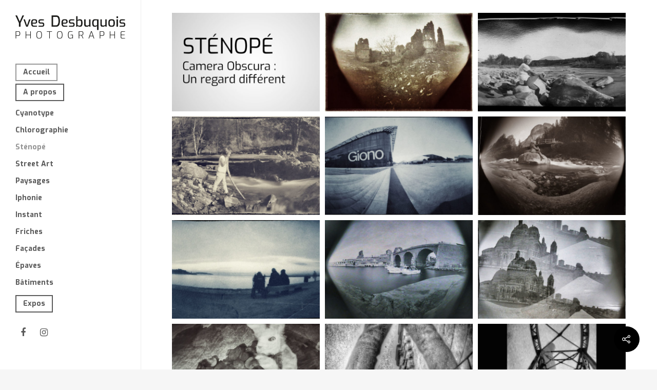

--- FILE ---
content_type: text/html; charset=utf-8
request_url: https://www.google.com/recaptcha/api2/anchor?ar=1&k=6Lc05PAjAAAAAEt4f-NiXlO7MPO_NIEXM8ISO4YT&co=aHR0cDovL3l2ZXMtZGVzYnVxdW9pcy5mcjo4MA..&hl=en&v=N67nZn4AqZkNcbeMu4prBgzg&size=invisible&anchor-ms=20000&execute-ms=30000&cb=icaos4blcwrd
body_size: 49502
content:
<!DOCTYPE HTML><html dir="ltr" lang="en"><head><meta http-equiv="Content-Type" content="text/html; charset=UTF-8">
<meta http-equiv="X-UA-Compatible" content="IE=edge">
<title>reCAPTCHA</title>
<style type="text/css">
/* cyrillic-ext */
@font-face {
  font-family: 'Roboto';
  font-style: normal;
  font-weight: 400;
  font-stretch: 100%;
  src: url(//fonts.gstatic.com/s/roboto/v48/KFO7CnqEu92Fr1ME7kSn66aGLdTylUAMa3GUBHMdazTgWw.woff2) format('woff2');
  unicode-range: U+0460-052F, U+1C80-1C8A, U+20B4, U+2DE0-2DFF, U+A640-A69F, U+FE2E-FE2F;
}
/* cyrillic */
@font-face {
  font-family: 'Roboto';
  font-style: normal;
  font-weight: 400;
  font-stretch: 100%;
  src: url(//fonts.gstatic.com/s/roboto/v48/KFO7CnqEu92Fr1ME7kSn66aGLdTylUAMa3iUBHMdazTgWw.woff2) format('woff2');
  unicode-range: U+0301, U+0400-045F, U+0490-0491, U+04B0-04B1, U+2116;
}
/* greek-ext */
@font-face {
  font-family: 'Roboto';
  font-style: normal;
  font-weight: 400;
  font-stretch: 100%;
  src: url(//fonts.gstatic.com/s/roboto/v48/KFO7CnqEu92Fr1ME7kSn66aGLdTylUAMa3CUBHMdazTgWw.woff2) format('woff2');
  unicode-range: U+1F00-1FFF;
}
/* greek */
@font-face {
  font-family: 'Roboto';
  font-style: normal;
  font-weight: 400;
  font-stretch: 100%;
  src: url(//fonts.gstatic.com/s/roboto/v48/KFO7CnqEu92Fr1ME7kSn66aGLdTylUAMa3-UBHMdazTgWw.woff2) format('woff2');
  unicode-range: U+0370-0377, U+037A-037F, U+0384-038A, U+038C, U+038E-03A1, U+03A3-03FF;
}
/* math */
@font-face {
  font-family: 'Roboto';
  font-style: normal;
  font-weight: 400;
  font-stretch: 100%;
  src: url(//fonts.gstatic.com/s/roboto/v48/KFO7CnqEu92Fr1ME7kSn66aGLdTylUAMawCUBHMdazTgWw.woff2) format('woff2');
  unicode-range: U+0302-0303, U+0305, U+0307-0308, U+0310, U+0312, U+0315, U+031A, U+0326-0327, U+032C, U+032F-0330, U+0332-0333, U+0338, U+033A, U+0346, U+034D, U+0391-03A1, U+03A3-03A9, U+03B1-03C9, U+03D1, U+03D5-03D6, U+03F0-03F1, U+03F4-03F5, U+2016-2017, U+2034-2038, U+203C, U+2040, U+2043, U+2047, U+2050, U+2057, U+205F, U+2070-2071, U+2074-208E, U+2090-209C, U+20D0-20DC, U+20E1, U+20E5-20EF, U+2100-2112, U+2114-2115, U+2117-2121, U+2123-214F, U+2190, U+2192, U+2194-21AE, U+21B0-21E5, U+21F1-21F2, U+21F4-2211, U+2213-2214, U+2216-22FF, U+2308-230B, U+2310, U+2319, U+231C-2321, U+2336-237A, U+237C, U+2395, U+239B-23B7, U+23D0, U+23DC-23E1, U+2474-2475, U+25AF, U+25B3, U+25B7, U+25BD, U+25C1, U+25CA, U+25CC, U+25FB, U+266D-266F, U+27C0-27FF, U+2900-2AFF, U+2B0E-2B11, U+2B30-2B4C, U+2BFE, U+3030, U+FF5B, U+FF5D, U+1D400-1D7FF, U+1EE00-1EEFF;
}
/* symbols */
@font-face {
  font-family: 'Roboto';
  font-style: normal;
  font-weight: 400;
  font-stretch: 100%;
  src: url(//fonts.gstatic.com/s/roboto/v48/KFO7CnqEu92Fr1ME7kSn66aGLdTylUAMaxKUBHMdazTgWw.woff2) format('woff2');
  unicode-range: U+0001-000C, U+000E-001F, U+007F-009F, U+20DD-20E0, U+20E2-20E4, U+2150-218F, U+2190, U+2192, U+2194-2199, U+21AF, U+21E6-21F0, U+21F3, U+2218-2219, U+2299, U+22C4-22C6, U+2300-243F, U+2440-244A, U+2460-24FF, U+25A0-27BF, U+2800-28FF, U+2921-2922, U+2981, U+29BF, U+29EB, U+2B00-2BFF, U+4DC0-4DFF, U+FFF9-FFFB, U+10140-1018E, U+10190-1019C, U+101A0, U+101D0-101FD, U+102E0-102FB, U+10E60-10E7E, U+1D2C0-1D2D3, U+1D2E0-1D37F, U+1F000-1F0FF, U+1F100-1F1AD, U+1F1E6-1F1FF, U+1F30D-1F30F, U+1F315, U+1F31C, U+1F31E, U+1F320-1F32C, U+1F336, U+1F378, U+1F37D, U+1F382, U+1F393-1F39F, U+1F3A7-1F3A8, U+1F3AC-1F3AF, U+1F3C2, U+1F3C4-1F3C6, U+1F3CA-1F3CE, U+1F3D4-1F3E0, U+1F3ED, U+1F3F1-1F3F3, U+1F3F5-1F3F7, U+1F408, U+1F415, U+1F41F, U+1F426, U+1F43F, U+1F441-1F442, U+1F444, U+1F446-1F449, U+1F44C-1F44E, U+1F453, U+1F46A, U+1F47D, U+1F4A3, U+1F4B0, U+1F4B3, U+1F4B9, U+1F4BB, U+1F4BF, U+1F4C8-1F4CB, U+1F4D6, U+1F4DA, U+1F4DF, U+1F4E3-1F4E6, U+1F4EA-1F4ED, U+1F4F7, U+1F4F9-1F4FB, U+1F4FD-1F4FE, U+1F503, U+1F507-1F50B, U+1F50D, U+1F512-1F513, U+1F53E-1F54A, U+1F54F-1F5FA, U+1F610, U+1F650-1F67F, U+1F687, U+1F68D, U+1F691, U+1F694, U+1F698, U+1F6AD, U+1F6B2, U+1F6B9-1F6BA, U+1F6BC, U+1F6C6-1F6CF, U+1F6D3-1F6D7, U+1F6E0-1F6EA, U+1F6F0-1F6F3, U+1F6F7-1F6FC, U+1F700-1F7FF, U+1F800-1F80B, U+1F810-1F847, U+1F850-1F859, U+1F860-1F887, U+1F890-1F8AD, U+1F8B0-1F8BB, U+1F8C0-1F8C1, U+1F900-1F90B, U+1F93B, U+1F946, U+1F984, U+1F996, U+1F9E9, U+1FA00-1FA6F, U+1FA70-1FA7C, U+1FA80-1FA89, U+1FA8F-1FAC6, U+1FACE-1FADC, U+1FADF-1FAE9, U+1FAF0-1FAF8, U+1FB00-1FBFF;
}
/* vietnamese */
@font-face {
  font-family: 'Roboto';
  font-style: normal;
  font-weight: 400;
  font-stretch: 100%;
  src: url(//fonts.gstatic.com/s/roboto/v48/KFO7CnqEu92Fr1ME7kSn66aGLdTylUAMa3OUBHMdazTgWw.woff2) format('woff2');
  unicode-range: U+0102-0103, U+0110-0111, U+0128-0129, U+0168-0169, U+01A0-01A1, U+01AF-01B0, U+0300-0301, U+0303-0304, U+0308-0309, U+0323, U+0329, U+1EA0-1EF9, U+20AB;
}
/* latin-ext */
@font-face {
  font-family: 'Roboto';
  font-style: normal;
  font-weight: 400;
  font-stretch: 100%;
  src: url(//fonts.gstatic.com/s/roboto/v48/KFO7CnqEu92Fr1ME7kSn66aGLdTylUAMa3KUBHMdazTgWw.woff2) format('woff2');
  unicode-range: U+0100-02BA, U+02BD-02C5, U+02C7-02CC, U+02CE-02D7, U+02DD-02FF, U+0304, U+0308, U+0329, U+1D00-1DBF, U+1E00-1E9F, U+1EF2-1EFF, U+2020, U+20A0-20AB, U+20AD-20C0, U+2113, U+2C60-2C7F, U+A720-A7FF;
}
/* latin */
@font-face {
  font-family: 'Roboto';
  font-style: normal;
  font-weight: 400;
  font-stretch: 100%;
  src: url(//fonts.gstatic.com/s/roboto/v48/KFO7CnqEu92Fr1ME7kSn66aGLdTylUAMa3yUBHMdazQ.woff2) format('woff2');
  unicode-range: U+0000-00FF, U+0131, U+0152-0153, U+02BB-02BC, U+02C6, U+02DA, U+02DC, U+0304, U+0308, U+0329, U+2000-206F, U+20AC, U+2122, U+2191, U+2193, U+2212, U+2215, U+FEFF, U+FFFD;
}
/* cyrillic-ext */
@font-face {
  font-family: 'Roboto';
  font-style: normal;
  font-weight: 500;
  font-stretch: 100%;
  src: url(//fonts.gstatic.com/s/roboto/v48/KFO7CnqEu92Fr1ME7kSn66aGLdTylUAMa3GUBHMdazTgWw.woff2) format('woff2');
  unicode-range: U+0460-052F, U+1C80-1C8A, U+20B4, U+2DE0-2DFF, U+A640-A69F, U+FE2E-FE2F;
}
/* cyrillic */
@font-face {
  font-family: 'Roboto';
  font-style: normal;
  font-weight: 500;
  font-stretch: 100%;
  src: url(//fonts.gstatic.com/s/roboto/v48/KFO7CnqEu92Fr1ME7kSn66aGLdTylUAMa3iUBHMdazTgWw.woff2) format('woff2');
  unicode-range: U+0301, U+0400-045F, U+0490-0491, U+04B0-04B1, U+2116;
}
/* greek-ext */
@font-face {
  font-family: 'Roboto';
  font-style: normal;
  font-weight: 500;
  font-stretch: 100%;
  src: url(//fonts.gstatic.com/s/roboto/v48/KFO7CnqEu92Fr1ME7kSn66aGLdTylUAMa3CUBHMdazTgWw.woff2) format('woff2');
  unicode-range: U+1F00-1FFF;
}
/* greek */
@font-face {
  font-family: 'Roboto';
  font-style: normal;
  font-weight: 500;
  font-stretch: 100%;
  src: url(//fonts.gstatic.com/s/roboto/v48/KFO7CnqEu92Fr1ME7kSn66aGLdTylUAMa3-UBHMdazTgWw.woff2) format('woff2');
  unicode-range: U+0370-0377, U+037A-037F, U+0384-038A, U+038C, U+038E-03A1, U+03A3-03FF;
}
/* math */
@font-face {
  font-family: 'Roboto';
  font-style: normal;
  font-weight: 500;
  font-stretch: 100%;
  src: url(//fonts.gstatic.com/s/roboto/v48/KFO7CnqEu92Fr1ME7kSn66aGLdTylUAMawCUBHMdazTgWw.woff2) format('woff2');
  unicode-range: U+0302-0303, U+0305, U+0307-0308, U+0310, U+0312, U+0315, U+031A, U+0326-0327, U+032C, U+032F-0330, U+0332-0333, U+0338, U+033A, U+0346, U+034D, U+0391-03A1, U+03A3-03A9, U+03B1-03C9, U+03D1, U+03D5-03D6, U+03F0-03F1, U+03F4-03F5, U+2016-2017, U+2034-2038, U+203C, U+2040, U+2043, U+2047, U+2050, U+2057, U+205F, U+2070-2071, U+2074-208E, U+2090-209C, U+20D0-20DC, U+20E1, U+20E5-20EF, U+2100-2112, U+2114-2115, U+2117-2121, U+2123-214F, U+2190, U+2192, U+2194-21AE, U+21B0-21E5, U+21F1-21F2, U+21F4-2211, U+2213-2214, U+2216-22FF, U+2308-230B, U+2310, U+2319, U+231C-2321, U+2336-237A, U+237C, U+2395, U+239B-23B7, U+23D0, U+23DC-23E1, U+2474-2475, U+25AF, U+25B3, U+25B7, U+25BD, U+25C1, U+25CA, U+25CC, U+25FB, U+266D-266F, U+27C0-27FF, U+2900-2AFF, U+2B0E-2B11, U+2B30-2B4C, U+2BFE, U+3030, U+FF5B, U+FF5D, U+1D400-1D7FF, U+1EE00-1EEFF;
}
/* symbols */
@font-face {
  font-family: 'Roboto';
  font-style: normal;
  font-weight: 500;
  font-stretch: 100%;
  src: url(//fonts.gstatic.com/s/roboto/v48/KFO7CnqEu92Fr1ME7kSn66aGLdTylUAMaxKUBHMdazTgWw.woff2) format('woff2');
  unicode-range: U+0001-000C, U+000E-001F, U+007F-009F, U+20DD-20E0, U+20E2-20E4, U+2150-218F, U+2190, U+2192, U+2194-2199, U+21AF, U+21E6-21F0, U+21F3, U+2218-2219, U+2299, U+22C4-22C6, U+2300-243F, U+2440-244A, U+2460-24FF, U+25A0-27BF, U+2800-28FF, U+2921-2922, U+2981, U+29BF, U+29EB, U+2B00-2BFF, U+4DC0-4DFF, U+FFF9-FFFB, U+10140-1018E, U+10190-1019C, U+101A0, U+101D0-101FD, U+102E0-102FB, U+10E60-10E7E, U+1D2C0-1D2D3, U+1D2E0-1D37F, U+1F000-1F0FF, U+1F100-1F1AD, U+1F1E6-1F1FF, U+1F30D-1F30F, U+1F315, U+1F31C, U+1F31E, U+1F320-1F32C, U+1F336, U+1F378, U+1F37D, U+1F382, U+1F393-1F39F, U+1F3A7-1F3A8, U+1F3AC-1F3AF, U+1F3C2, U+1F3C4-1F3C6, U+1F3CA-1F3CE, U+1F3D4-1F3E0, U+1F3ED, U+1F3F1-1F3F3, U+1F3F5-1F3F7, U+1F408, U+1F415, U+1F41F, U+1F426, U+1F43F, U+1F441-1F442, U+1F444, U+1F446-1F449, U+1F44C-1F44E, U+1F453, U+1F46A, U+1F47D, U+1F4A3, U+1F4B0, U+1F4B3, U+1F4B9, U+1F4BB, U+1F4BF, U+1F4C8-1F4CB, U+1F4D6, U+1F4DA, U+1F4DF, U+1F4E3-1F4E6, U+1F4EA-1F4ED, U+1F4F7, U+1F4F9-1F4FB, U+1F4FD-1F4FE, U+1F503, U+1F507-1F50B, U+1F50D, U+1F512-1F513, U+1F53E-1F54A, U+1F54F-1F5FA, U+1F610, U+1F650-1F67F, U+1F687, U+1F68D, U+1F691, U+1F694, U+1F698, U+1F6AD, U+1F6B2, U+1F6B9-1F6BA, U+1F6BC, U+1F6C6-1F6CF, U+1F6D3-1F6D7, U+1F6E0-1F6EA, U+1F6F0-1F6F3, U+1F6F7-1F6FC, U+1F700-1F7FF, U+1F800-1F80B, U+1F810-1F847, U+1F850-1F859, U+1F860-1F887, U+1F890-1F8AD, U+1F8B0-1F8BB, U+1F8C0-1F8C1, U+1F900-1F90B, U+1F93B, U+1F946, U+1F984, U+1F996, U+1F9E9, U+1FA00-1FA6F, U+1FA70-1FA7C, U+1FA80-1FA89, U+1FA8F-1FAC6, U+1FACE-1FADC, U+1FADF-1FAE9, U+1FAF0-1FAF8, U+1FB00-1FBFF;
}
/* vietnamese */
@font-face {
  font-family: 'Roboto';
  font-style: normal;
  font-weight: 500;
  font-stretch: 100%;
  src: url(//fonts.gstatic.com/s/roboto/v48/KFO7CnqEu92Fr1ME7kSn66aGLdTylUAMa3OUBHMdazTgWw.woff2) format('woff2');
  unicode-range: U+0102-0103, U+0110-0111, U+0128-0129, U+0168-0169, U+01A0-01A1, U+01AF-01B0, U+0300-0301, U+0303-0304, U+0308-0309, U+0323, U+0329, U+1EA0-1EF9, U+20AB;
}
/* latin-ext */
@font-face {
  font-family: 'Roboto';
  font-style: normal;
  font-weight: 500;
  font-stretch: 100%;
  src: url(//fonts.gstatic.com/s/roboto/v48/KFO7CnqEu92Fr1ME7kSn66aGLdTylUAMa3KUBHMdazTgWw.woff2) format('woff2');
  unicode-range: U+0100-02BA, U+02BD-02C5, U+02C7-02CC, U+02CE-02D7, U+02DD-02FF, U+0304, U+0308, U+0329, U+1D00-1DBF, U+1E00-1E9F, U+1EF2-1EFF, U+2020, U+20A0-20AB, U+20AD-20C0, U+2113, U+2C60-2C7F, U+A720-A7FF;
}
/* latin */
@font-face {
  font-family: 'Roboto';
  font-style: normal;
  font-weight: 500;
  font-stretch: 100%;
  src: url(//fonts.gstatic.com/s/roboto/v48/KFO7CnqEu92Fr1ME7kSn66aGLdTylUAMa3yUBHMdazQ.woff2) format('woff2');
  unicode-range: U+0000-00FF, U+0131, U+0152-0153, U+02BB-02BC, U+02C6, U+02DA, U+02DC, U+0304, U+0308, U+0329, U+2000-206F, U+20AC, U+2122, U+2191, U+2193, U+2212, U+2215, U+FEFF, U+FFFD;
}
/* cyrillic-ext */
@font-face {
  font-family: 'Roboto';
  font-style: normal;
  font-weight: 900;
  font-stretch: 100%;
  src: url(//fonts.gstatic.com/s/roboto/v48/KFO7CnqEu92Fr1ME7kSn66aGLdTylUAMa3GUBHMdazTgWw.woff2) format('woff2');
  unicode-range: U+0460-052F, U+1C80-1C8A, U+20B4, U+2DE0-2DFF, U+A640-A69F, U+FE2E-FE2F;
}
/* cyrillic */
@font-face {
  font-family: 'Roboto';
  font-style: normal;
  font-weight: 900;
  font-stretch: 100%;
  src: url(//fonts.gstatic.com/s/roboto/v48/KFO7CnqEu92Fr1ME7kSn66aGLdTylUAMa3iUBHMdazTgWw.woff2) format('woff2');
  unicode-range: U+0301, U+0400-045F, U+0490-0491, U+04B0-04B1, U+2116;
}
/* greek-ext */
@font-face {
  font-family: 'Roboto';
  font-style: normal;
  font-weight: 900;
  font-stretch: 100%;
  src: url(//fonts.gstatic.com/s/roboto/v48/KFO7CnqEu92Fr1ME7kSn66aGLdTylUAMa3CUBHMdazTgWw.woff2) format('woff2');
  unicode-range: U+1F00-1FFF;
}
/* greek */
@font-face {
  font-family: 'Roboto';
  font-style: normal;
  font-weight: 900;
  font-stretch: 100%;
  src: url(//fonts.gstatic.com/s/roboto/v48/KFO7CnqEu92Fr1ME7kSn66aGLdTylUAMa3-UBHMdazTgWw.woff2) format('woff2');
  unicode-range: U+0370-0377, U+037A-037F, U+0384-038A, U+038C, U+038E-03A1, U+03A3-03FF;
}
/* math */
@font-face {
  font-family: 'Roboto';
  font-style: normal;
  font-weight: 900;
  font-stretch: 100%;
  src: url(//fonts.gstatic.com/s/roboto/v48/KFO7CnqEu92Fr1ME7kSn66aGLdTylUAMawCUBHMdazTgWw.woff2) format('woff2');
  unicode-range: U+0302-0303, U+0305, U+0307-0308, U+0310, U+0312, U+0315, U+031A, U+0326-0327, U+032C, U+032F-0330, U+0332-0333, U+0338, U+033A, U+0346, U+034D, U+0391-03A1, U+03A3-03A9, U+03B1-03C9, U+03D1, U+03D5-03D6, U+03F0-03F1, U+03F4-03F5, U+2016-2017, U+2034-2038, U+203C, U+2040, U+2043, U+2047, U+2050, U+2057, U+205F, U+2070-2071, U+2074-208E, U+2090-209C, U+20D0-20DC, U+20E1, U+20E5-20EF, U+2100-2112, U+2114-2115, U+2117-2121, U+2123-214F, U+2190, U+2192, U+2194-21AE, U+21B0-21E5, U+21F1-21F2, U+21F4-2211, U+2213-2214, U+2216-22FF, U+2308-230B, U+2310, U+2319, U+231C-2321, U+2336-237A, U+237C, U+2395, U+239B-23B7, U+23D0, U+23DC-23E1, U+2474-2475, U+25AF, U+25B3, U+25B7, U+25BD, U+25C1, U+25CA, U+25CC, U+25FB, U+266D-266F, U+27C0-27FF, U+2900-2AFF, U+2B0E-2B11, U+2B30-2B4C, U+2BFE, U+3030, U+FF5B, U+FF5D, U+1D400-1D7FF, U+1EE00-1EEFF;
}
/* symbols */
@font-face {
  font-family: 'Roboto';
  font-style: normal;
  font-weight: 900;
  font-stretch: 100%;
  src: url(//fonts.gstatic.com/s/roboto/v48/KFO7CnqEu92Fr1ME7kSn66aGLdTylUAMaxKUBHMdazTgWw.woff2) format('woff2');
  unicode-range: U+0001-000C, U+000E-001F, U+007F-009F, U+20DD-20E0, U+20E2-20E4, U+2150-218F, U+2190, U+2192, U+2194-2199, U+21AF, U+21E6-21F0, U+21F3, U+2218-2219, U+2299, U+22C4-22C6, U+2300-243F, U+2440-244A, U+2460-24FF, U+25A0-27BF, U+2800-28FF, U+2921-2922, U+2981, U+29BF, U+29EB, U+2B00-2BFF, U+4DC0-4DFF, U+FFF9-FFFB, U+10140-1018E, U+10190-1019C, U+101A0, U+101D0-101FD, U+102E0-102FB, U+10E60-10E7E, U+1D2C0-1D2D3, U+1D2E0-1D37F, U+1F000-1F0FF, U+1F100-1F1AD, U+1F1E6-1F1FF, U+1F30D-1F30F, U+1F315, U+1F31C, U+1F31E, U+1F320-1F32C, U+1F336, U+1F378, U+1F37D, U+1F382, U+1F393-1F39F, U+1F3A7-1F3A8, U+1F3AC-1F3AF, U+1F3C2, U+1F3C4-1F3C6, U+1F3CA-1F3CE, U+1F3D4-1F3E0, U+1F3ED, U+1F3F1-1F3F3, U+1F3F5-1F3F7, U+1F408, U+1F415, U+1F41F, U+1F426, U+1F43F, U+1F441-1F442, U+1F444, U+1F446-1F449, U+1F44C-1F44E, U+1F453, U+1F46A, U+1F47D, U+1F4A3, U+1F4B0, U+1F4B3, U+1F4B9, U+1F4BB, U+1F4BF, U+1F4C8-1F4CB, U+1F4D6, U+1F4DA, U+1F4DF, U+1F4E3-1F4E6, U+1F4EA-1F4ED, U+1F4F7, U+1F4F9-1F4FB, U+1F4FD-1F4FE, U+1F503, U+1F507-1F50B, U+1F50D, U+1F512-1F513, U+1F53E-1F54A, U+1F54F-1F5FA, U+1F610, U+1F650-1F67F, U+1F687, U+1F68D, U+1F691, U+1F694, U+1F698, U+1F6AD, U+1F6B2, U+1F6B9-1F6BA, U+1F6BC, U+1F6C6-1F6CF, U+1F6D3-1F6D7, U+1F6E0-1F6EA, U+1F6F0-1F6F3, U+1F6F7-1F6FC, U+1F700-1F7FF, U+1F800-1F80B, U+1F810-1F847, U+1F850-1F859, U+1F860-1F887, U+1F890-1F8AD, U+1F8B0-1F8BB, U+1F8C0-1F8C1, U+1F900-1F90B, U+1F93B, U+1F946, U+1F984, U+1F996, U+1F9E9, U+1FA00-1FA6F, U+1FA70-1FA7C, U+1FA80-1FA89, U+1FA8F-1FAC6, U+1FACE-1FADC, U+1FADF-1FAE9, U+1FAF0-1FAF8, U+1FB00-1FBFF;
}
/* vietnamese */
@font-face {
  font-family: 'Roboto';
  font-style: normal;
  font-weight: 900;
  font-stretch: 100%;
  src: url(//fonts.gstatic.com/s/roboto/v48/KFO7CnqEu92Fr1ME7kSn66aGLdTylUAMa3OUBHMdazTgWw.woff2) format('woff2');
  unicode-range: U+0102-0103, U+0110-0111, U+0128-0129, U+0168-0169, U+01A0-01A1, U+01AF-01B0, U+0300-0301, U+0303-0304, U+0308-0309, U+0323, U+0329, U+1EA0-1EF9, U+20AB;
}
/* latin-ext */
@font-face {
  font-family: 'Roboto';
  font-style: normal;
  font-weight: 900;
  font-stretch: 100%;
  src: url(//fonts.gstatic.com/s/roboto/v48/KFO7CnqEu92Fr1ME7kSn66aGLdTylUAMa3KUBHMdazTgWw.woff2) format('woff2');
  unicode-range: U+0100-02BA, U+02BD-02C5, U+02C7-02CC, U+02CE-02D7, U+02DD-02FF, U+0304, U+0308, U+0329, U+1D00-1DBF, U+1E00-1E9F, U+1EF2-1EFF, U+2020, U+20A0-20AB, U+20AD-20C0, U+2113, U+2C60-2C7F, U+A720-A7FF;
}
/* latin */
@font-face {
  font-family: 'Roboto';
  font-style: normal;
  font-weight: 900;
  font-stretch: 100%;
  src: url(//fonts.gstatic.com/s/roboto/v48/KFO7CnqEu92Fr1ME7kSn66aGLdTylUAMa3yUBHMdazQ.woff2) format('woff2');
  unicode-range: U+0000-00FF, U+0131, U+0152-0153, U+02BB-02BC, U+02C6, U+02DA, U+02DC, U+0304, U+0308, U+0329, U+2000-206F, U+20AC, U+2122, U+2191, U+2193, U+2212, U+2215, U+FEFF, U+FFFD;
}

</style>
<link rel="stylesheet" type="text/css" href="https://www.gstatic.com/recaptcha/releases/N67nZn4AqZkNcbeMu4prBgzg/styles__ltr.css">
<script nonce="KYhqmyJu-GYf6Weqt05g9Q" type="text/javascript">window['__recaptcha_api'] = 'https://www.google.com/recaptcha/api2/';</script>
<script type="text/javascript" src="https://www.gstatic.com/recaptcha/releases/N67nZn4AqZkNcbeMu4prBgzg/recaptcha__en.js" nonce="KYhqmyJu-GYf6Weqt05g9Q">
      
    </script></head>
<body><div id="rc-anchor-alert" class="rc-anchor-alert"></div>
<input type="hidden" id="recaptcha-token" value="[base64]">
<script type="text/javascript" nonce="KYhqmyJu-GYf6Weqt05g9Q">
      recaptcha.anchor.Main.init("[\x22ainput\x22,[\x22bgdata\x22,\x22\x22,\[base64]/[base64]/MjU1Ong/[base64]/[base64]/[base64]/[base64]/[base64]/[base64]/[base64]/[base64]/[base64]/[base64]/[base64]/[base64]/[base64]/[base64]/[base64]\\u003d\x22,\[base64]\x22,\x22c8KFw6IDAmHDkxFPMA7CtVrCpj8pw7vCrQ7DhsK0w4TCgjUaTcK0WEkXbsO2asOOwpfDgsO/w4www67Cl8OrSEPDl2dbwozDsmBnccKHwp1GwqrCkQvCnVRUcic3w7XDvcOew5dbwoM6w5nDvsKcBCbDkMKswqQ1wq4DCMORVzbCqMO3wp/[base64]/DknrDgcOCw6DDm8OFwrFcGcOHLhZneF8FHBnCnnLCvTHCmXvDv2AKOMKoAMKRwprCvwPDrVjDs8KDSi/DosK1LcOJwr7DmsKwd8OdDcKmw74bIUkLw7PDinfCi8K7w6DCnxbCkmbDhR58w7HCu8OQwo4JdMKsw7nCrTvDo8OtLgjDvsOBwqQsZC1BHcKWPVNuw7l/[base64]/CtAwlwrcwMVPDkQfDj8OTw7AxJ8OPQcOpwpMVXB7DoMKBwrrDv8KPw67CmcKhYTLCusKVBcKlw6wwZldhHRTCgsKxw7rDlsKLwqzDjyt/J1dJSzPCncKLRcOLRMK4w7DDqMOIwrVBTcOMdcKWw7PDlMOVwoDCuB4NMcKqLgsUB8KLw6sWQMKNSMKPw5LCmcKgRwZNKGbDmsO/ZcKWLlktW0vDoMOuGW59IGsowrlyw4MhFcOOwophw6XDsSlbUHzCusKFw4s/wrU7HhcUw7/[base64]/[base64]/CunzDsjLCg8KSLQRjwq3DkhfCr8Odw5vCgsKZJw4nTsOtwozCqRnDqcKlAUAGw50awrDDt3bDmD5NMsK8w5/CpsOpFUTDn8KiGy7DhcOHZTjCisOsa27Ct0saKcKxb8OlwoTCvMKpwovCr3LDl8KYw54PW8OiwpF7wrjCjGLCri/DhMKXJgjCuFnCq8O9NkTDg8O+w6vCgXREOsKrYQ/[base64]/HMKdwoPDjcOKwr3CjcKpfhwaTDzDkjN6FcKOwoXDlDbClD3ClkDDqMOmwrU5eAPDs3PDtsO1V8OEw5s4w5gCw6XDvMOzwoRuRjHCpjl/XS0qwojDncKUKMOZwrjCvAhvwocxGwHDssOwdsO0EcKDQMK1w5PCs0N3w4jCisKawr5pwozCj3rDhMKZRsODw4x0wpzClCzCtmRbawHCtMKxw7R2SF/CmG3Do8K3WmzDkBw6FBzDlBjDu8Ohw5IdQht4IsOcw6/[base64]/Cp8KFwrrCn8OnLMKqYD0/BMKYdVBLbXk5w40iw5vDqivDgE/Ch8OePTzDiyzCkcO8MMKrwrHCksOXw69Rw7DDunrDt1J1eXZBw4bDih3ClMOVw5bCsMK4bcOxw6UgDCZKwr0GIEJ8JCRNW8OSJBXCv8K1ThQkwqAjw43Dq8K/[base64]/[base64]/Cq11McsOvNAnCi8K0HcKCQ2jDs3DDtsKxajISwqB/wpLCliXCqDvCiHbCtcObwpTCtMKwPsOFw79uMsOvwog7wpZqa8OBNyHDkSJ9wpvDvMK8wrDDtUPCoQ/ClwlvG8OERcO1JSPDjMKew49Sw4QEczLCjA7Ck8Ksw7LCgMKiwqjCpsK/wrrCnCTDtGVdDi3CpnE0w6PDgsKqFl0RTyllwprDq8Ocw7cfHsOwYcOSUWs8wpzCsMOKwp7DjsO7YynCiMK0w5svw7nCqTkzDMKHw79jJhvDr8OKLsO/MHXCi2sLaHpMecO0SMKpwoAmJ8O+wpbCgQ5Pw5rCjsO+w7/DkMKmwpfCt8KHTsKqQ8Ofw4RvXMKnw6tDBMOww7XCuMK2fsOPwpxDfsK0wq08woLClsKUI8OwKmHDrCsVaMK8w4Uzwq4ow5RTw6ENwoDChT4EQ8OyLMKewrQxwo3Cq8OTSMKkMyvDosKSw4nCgMKEwq8mIcObw6rDvjE2FcKfwrgQUWR6b8Ozwrl3PRVGwpd3wpxIwo/DhMKEw5FzwrBLwo3Cqnt6DcKzw5HCgcOWw4XDu1PDgsKpO1V6w6oVGMObw6lBEw/CikLCu08mwprDvzzDnXfCg8KaHsO3wrFGwo/[base64]/ecOBwosmw4ItwqBNwpXCvjbClsOpe8Kyw5XDnCLDhQkYOFbCvEc8KnjCoDrDjVDDujTCgcK/w6lewoXCjsOawpVxw60hZik1wpgGScOvasOAYcKYwrYDw7Ixw7TCvDnDkcKAU8KLw5vCvcO6w4FqW27CsBrCrsO+wqfDjCQuaAFxw4txEMK/[base64]/DncK+wr8xVGAjHcKkw4zCusOww6DDp8OYwr/ChDw+ZMODwrlOw4XDlsOpH3FPw77ClGAHdcKww6/[base64]/Dq8KawqbDncKjw51swqBXw7zDgcKxAsK6woDCnQrChsOafV/Ds8OwwrxZFi/CpMKoDsOMHsKJw6PCisKJWz7Cg37CucKlw5cJwphPw7t6cmd/Pz9QwqnClwLDmgFjaTwKwpc0QQILJ8OPAW5vw7YiOjAmwotyKMKldsOZeBnDuTzDksKdw6bDn3/Ck8OVABUuJkfCn8KPw7DDtsKgSMOJL8Oaw73CqUXDrMK3DFDChsKhAMOywobDnsO4ajnCtw3DllLDvcOSd8OOTcOcc8OmwqcpDcKtwovDmMOqfQ/CvCo9wovCt0tlwqJQw5LDv8K8w48pa8OGwr3DhAjDnnHDmsKqDlV/ZcOVwoPDtsKFSFgUw6nCgcK9w4ZDdcOmwrTDmA1Swq/DqVJrw6rDnG8pw65RAcK1w6k9w7prUMOSVGfCuQsdScKewpjCrcO2w7LCiMOJw6x9UB/CrcONwpHCty9PPsO6w6h6V8KYw5Zaa8O0w53DnQFHw4N3wqnCti9BU8KWwrDDo8OwCMKXwp3DnMKEc8KpwqDDhisOaWcADTDCm8O6w7pjMcO7CD9pw6LDqVTDmBPDtwNZSsKDw4s/Q8KrwoMdwrDDq8OvEUjDpsK/[base64]/ah18w6vCqGFjwoLCi8K0DsOYwq8UwpVwwrdQwpcKwpzDklTCp1zDjh/DgwvCsRZUBsODFcOSTUXDoH3DsSo+LcK2wqvChsK8w54+ccOBK8Kfwr3CkMKaCUnCsMOlwrwywrVswoDCscOTQWfCpcKBOcOWw6LClMKVwqQgwpoWXS7Cj8KGRgvCgBfCsWANQH4qY8OAw6PChV9pCQjCvMKcJMKJNsOPFWU7YXhuPh/CgzfDkcKaw7XDnsKJwq06wqbDgV/CjCnChzPClcOyw4bCicOnwpcKwrImDTdzVUtNw7DCnVnCuQ7CriLCmMKjLzxuenlowokjwrZXXsKsw6JnMXLDkcOiw7nChsKyMsOrccKhwrLCncO+woHCkDfCl8KOwo3CicKaGjItwp/CqMOowrrDgyt7w5fDksKbw4HDkzwOw6VAB8KoUiTCscK5w4R/VsOFP0TDjEhjdE5QO8KvwoFydCjDuGbChgY0ME9sUDTDh8O3w5zCn3fCrgUfcRxdwr0zDXERwqzCgcKlwqNEwrJdw4jDiMK2wo0Jw5pNw6TCnUzClyHCgMKIw7TDgT/ClzjDqMO1woELwq9ewodFGMOrwpXDvjQLR8Kcw5UQbMOBFcOrYsKCYQ50N8KmC8OESUwlSXF/w79kw4nDolMgd8KHFl1NwpY0OX3Cj13CtcOvw7kQw6PCtMKowp3CoHfCol9mwpcTcMKuw4pLw6HCh8OZH8K7wqbDoDA0wqwNEsKEwrI4eiBOw4nDvMODX8Ohw4oZHRLCgcOFNcKQwonCh8K4w71jU8KUwo/CpsO8LcKhcTjDoMOtwofCrjzClzbCncKlw7LCoMOdBMODw4zCq8KMaj/[base64]/[base64]/DrsKJw4cBwqHCscKqDhtbC8KOdcOpNsKOw4LCn3bDqBLCnXwKwr/[base64]/DlVpKwpFZS8OaEWJNwqPDnsO0SX8NYgnDqcKcFHjCiQnCu8KRdcOBVFwhwpxyecKGw6/ClTN6LcOaBcKqdGjDrsO+wphVw4fDgmXDhsKjwqkVXjYYw4HDgsOuwqNJw7tfIMOJZxBDwqHDg8KYG0HDkHXDoxtGQ8OQw7h7HcO7RUp5w5XDmwNmVsK+csOGwqbDucOtE8Kow7DDj0jCucOdUm4GUQwGSGLDuxPDtcOANMKPH8OrZGHDrEQKYA5/MsOVw646w5zDhBQDKFZjUcOzwqRAT0trYxVgw7t4wosdLF1/JsKvw5gXwolpTz9MFlQaAiXCqMOZEy8WwpfCgMKhMsKmIkvDmSHCgzQSbyzCosKee8OXUsKHwqXDlEDDkB1Bw7/DsW/CncK9wqk2ecO1w61AwokqwqfDiMOPw7nDjsKMMcO8aFVWMsKnGlFaScK4wqfDlBzDkcO7wrnClsOnJjHCrzYYZMO4dQ3CtcO6esOpeGHDvsOGd8OZIcKmwrLDvkEtw5ktwpfDtsOLwo5bSi/[base64]/DpMO7w5RTdHE4I8K9KsOFwoVGdsKVNsOJDcKrw5bDpHrCrkrDi8KqwrrCoMKswqtRWMOWwqvCjl84EmzCg3w6w6YUwqonwojDkXzCmsOxw7jDlnl9wp/CocOxAyHCnsONw5NqwqfCqi4rw6Npwo8iw5Vvw5bDhsOLUMOtwrkJwpleEMKZAcOYXgbChmTDhsONc8KhacKywp9Ow7toP8O/w7UFwppRw7QXI8KFw6/ClMOXdXUzw5Q+wqPCkcOeHMOZw5HCiMKLwpNkwrDCl8K+wqjDrMKvJjZDw7Zpwr0DWzVaw4kfAcKMHcKWwrRGwqQZwoPCtMKOw7wRIsK1wpfCiMK5B0fDi8KfRhJew75EfVnCk8KtVsOnwpLCosO5w7/Dhn91w47CscKgw7UMw6bCgSnCncOwwprCn8KbwqoQFQjCtW9zbcO/[base64]/CqF/DlMOdAsKdTHAiPsOtw6DClRTCrsOZeMKHwoLDp2LDgkZ/J8KCPjPCksOxwrtNwqrDrjLClWJQw7UkVSbDkcOHCMOEw5nDghhtQy9wQsK6ZcK8IxHCvcOHK8Ktw5UFe8Kswot3SsKjwpgDfGXDpcOkw7/[base64]/woNEVMODJ8KvB2bDm8KmwoRAwoZ8bWPCgWDCj8KBDzxGHgAnBRfCvMKrwohjw77DsMKQwo4MGj1pE2MUOcOZUMOHwodRW8KSw4NJwqsWw6HDm1zDkizCoMKYQFsOw4/[base64]/[base64]/DjlzDgX0kcMK3binClEhaQ8KoD8KSHsOsw6rChMKcNl1fw6TCicKUw4gDWRlMbWnCrRJEw77CnsKvB3rDjFlAFDLDlUzDhcKkJy4/[base64]/DpEvDn1V7w6fDtgk9w71IdBZ/w5/[base64]/CqQ3DpsKCOD3DpnZrw5TCrBLDlwvDr8KZDk/Cok7CgcOFb2EEwrwtwptEO8KWalhHw4TCunjChMKMBlDCm3HCtwVdwp/[base64]/DqiIXwotkw7gQMGTDnsOtPMKeU8KDTsKJYsKSMsOlUDdxNcKAUsKwQE5Pw47CqCbCpFLDnxjCpU/CjmNHw7QEMsOJaFVWwprDhQptDwDCjnU1w6zDukHDlsKpw47Cplorw6XCjwNEwp/CnMKzwoTCs8O4aXPCtMKMHgQpwr81wrFrwqzDpkLCkgXCmk9gSsO4w48zIsOQwqNqSAXDtcKIGCxABsK+w4zDjAHCvAcRKkEowpfCnMKPPMOYw6w5w5BQwoQAwqRRbMKvwrPDrsOND3zDpMOlwpfDh8O+HF/DrcKSwo/CsWbDtEnDm8OjWTYtasKtw6t/w4TCs2zDkcObU8K/UALDs3fDgcK1HcONKlUsw7wwWMOzwrw5G8ODKjQMwoXCs8Orw6d4wqBgNkLDnk1/wrzDrsKmw7PDoMKDwod1JhHCjMKSN1wDwqjDnsK7KGwPJ8OHwoLDnwfDjMOeBVwHwrfCtMKoO8OwbUHCgsOCw6fDjcK+w6vDrmd9w6BbWRpIwph2Uk5qAnzDjMK2AG3CtmrCikjDiMKZJ0jCmMKFCTbCh1HChn9EJMO0wq/[base64]/DucOnw7DDt8OZGW17w4QPwofDmFN+w54oWR3CoApcw6zDpHnDpxnDjsKITgnDssOewq3Dn8Kfw7F1eCAQw7QzK8OvSsOKHBvCssKdwoLCgMOfE8O7wpMcBcOIwqPCpMKnw4lyB8KoBcKXFzXCucOLw7sKw5VBw4HDo3fCi8Okw4fDuhXCr8Ktwo7Dn8K4OMO0El8Xw7/DnhY+aMKmwqnDpcK/[base64]/ComrCi8Kww6bCmy7Dp8KjbcO1w6w9X3DCt8O1QyMKwrJmw5DDncK1w6DDvMOUWMKywoJ6TTfDm8OyecK4YcKwUMOawqDCvwXCvMKDwq3CjWF9KGEvw5FpGCLCosKqI3dGX1F6w7Z/w57CrMOkIB3CscOsNEbDr8ODw5HCr0LCtsK4RsKuXMKQwolgwqQqw63DtAnDrDHCpsOVwqRLejJvE8Oaw5/Dh1TCisOxGyPDtSIAwr3Cv8Oaw5Q2wpDCgMO2wozDjzrDrXJgcWLCvjEhS8KnbMOfwrk4V8KJDMOPIUQDw5HCkcOkbD/[base64]/CiQDDoSnDiC/[base64]/DqMKpwrvCtG7CpVzDvw3DnQLDgsOZwr7DisOPwrprJWoYHk1GYF/CqT/[base64]/[base64]/CiMKSwpPDjFHDqhbDkyRpw61dPsOgdMOLwoPDnQTDicOLw4FXB8KYw6LCrsK0b18zwqLDsl/Cr8O4wq5ww6wpEcKYccKqKsOLPD0hwpsmAsKiwpbDknfClEEzwoXCrsKNasO0w7EvbcKJVAQJwpF1wpYVYsKhO8OvXMOKQzNewofCvcKwHk45P1V6IEhkR1DDi3MyBMOyeMOVwp3CrsK/JhEwRMONPnorSMKUw6vCtQZswpAHXEjDoWt4QFfDvcO4w7/Do8KrBQLCrGR8DkXCn2DDicKjGn7Ci04dwo3CrMK9w6rDij/Drm8Aw7XCqMOjwr0GwqLCmMOhe8OXBsK8w4jCjcOZOxkdLkzCq8O+JMK2woojZcKMFlDDpMOdHcKlCTzDjVnDmsO+w6TCmXLCrsKkEMOww5XDuT4xJzrCrggGwqjDt8ODT8OQT8KvMsKbw4zDmXnCo8OwwrjCt8KzEUtKwpTCg8OQwoHDjgIyZMOew6/CmTVnwqLDq8Kkw6zDu8KpwobDqsONVsOnw4/CiEHDgH7DnTIhw7x/wqjCp24BwpnDsMKNw43DtTdeGxNQRMO0D8KYW8OJDcKyDRMJwqhow55swrxycGXCkRR7NsOLLMOAw5sQwo7CrMKLV0zCvUQhw50ewrjCpH56wrhLwpEzM0HDnnh+NUhPw4/DkMOAE8KNLlbDssO/wotnw5vCh8OZHMK/[base64]/V8KXwq9KZUktQSEAaQHDs8Ozwq5CAcKPw7luTMKgfRfCoDDDscO2wqDDtQJaw6nDphIBKcOTw7fClG8zCMKccnfDtcOOw4DDrcKgaMOOc8Osw4TCj0HDqXhpGG7Ct8OjCcKOw6rClUjClsOkw5ROw57DqHzChGHDp8O3U8OrwpYUWMO8wo3DrsKIw58CworDt0jDqTB/[base64]/[base64]/[base64]/LMKowpHCh3Ivw7zDicK+JsOALMKCwrwBNUHCvzwwLWQZwoXDtwgMPcK4w67CmzvCisO3wqIzP1nCt2LCoMOAwpxpUXd2wohiXGXCpSLCmMOIex40wovDjRclTH8Iek9hYDDDk2JTw5MRw5x7A8Kgw5BoQsONdsKzwqpGwo0iRxI7w7vDrGE9w65/WcOrw6MQwr/[base64]/[base64]/[base64]/DnzoeT8OpwpvCvX4eXSwzw6vDjsO7Qw12FcOOD8KlwoTCoyjDjcODLMKWw49jw6/[base64]/DjcKAwrpMJsKfelHDuSY8wp92w6FEEXNew6nDlsO9w5xjG08/[base64]/DqkgKwpnCtcKSwqVRLsK9UsOyLAXCmMKHGHoKwqJEAF8nQGzCgsK7wrULQX5+McKAwoXCgFXDlMKqw4VRw7JfwrbDoMKRHBcLA8OFHjjCmC/DgsOgw6B6Hl/CtsOAT2PCv8Oyw7s3w5guwo1kJS7DqMKWN8OOacKsTy1Cwo7DpAtJDS7DglloGcO9Bipuw5LCpMKpOzTDvsKCO8KWw5/Cj8OHMsOewrcVwqPDjsKQAcOnw5XClMKaYsK+IlDCjSTClhU/cMKLw4XDvMO3w7V3woEVK8K5w4d/DDrDgBltNcONXMK+VxUww5xCcsOXccKSwqfCksKewqRXaRzCssOow7zCtBnDuCrDpMOKEMKewoTDomnCj0HDrmjDnFIxwqkJZsOTw5DCiMOEw6gUwoPCo8OhSipYwrt1V8ODJGB/[base64]/[base64]/DsnpjKcK4w6vDoxfCq8O+wrUURC3CuHEqAlPCkgENw5zClDRHw5DDlMO2HkbClsO9w6PDkxRRMk4cw69WM1rCv28NwqvDisKxwqrDvg/CsMObUDPCjH7DgwxeKQc4w5EWbMK+CcKQw7nDszfDs1XDgHdcfCIGwpcgWcKAwoZow6wUfl1YLsOpe0XDo8OAXV8kwpjDn2HDohfDjS/ClU9CRjMDwqQXw6HDimbDuVjDksOzw6BNwp/[base64]/DpsO4wpfDrcKENmzCiEBiCiEGVhPDmjDCuW3Dmn4aw7IJw7rDjMONRlsJw6HDhsOzw5M+WhPDqcOjVMKoYcOrGMKfwr90CWUVw6ZSwqnDpGnDpsKLVMKsw7/DkMKKw7XCjhdhZhlpwo0cfsKIw58Hez/[base64]/Dqlp0w6HDo8KjwrkAw61LHcO4wpUYP8OhFWoLwpzDhMKCw4JHw5JtwoDDiMKrecONLMKwMsO6CMKxw6MSDVPDu2DDj8K/wowDd8K5ZsKTE3PDocOwwqZvwoDCkULDlUXCoMKjwopZw44AYsKCwrrDkcKEJMK7UcKqwpzCjGFdw7JTUEYWwrs6woNKwp93SWQ2wrHCmW48VMKOwottw5LDiUHCm0twJW3CmRjCn8OVw6NZwrPCsi7CqcOjwpfCh8OybARQw7PCocO/fcKaw6XDmSDDmGvCssKUwojDusKDaD/Di2LCmFLDj8KUHMOeTGVHfwRNwonCpQJfw4vDmsOpTsOcw6zDs096w4ZXcMK6wqZeZjxWGD/CpHjDhXVsXsO7wrZ5TMOtwpMvQi3CmFwIw4LDhsKWOsKbf8KGM8OLwrrCqMK/w69owpETU8O9ThHDjRJXwqDDkxfDhyUww64/R8O9wrFqwq3DvcOEwoAEYwcIwrjCocOtbWjCrMKXasKvw4kRw5c8DMOdNsObIMKPw6wwdMOvASzCqF8yQ0ocw5XDpiApw77DoMKiT8KPb8O/wonDpMO/[base64]/GEPDqMKgw7Ayw73Cg8K1EcKXXHLCiBzDsTDClmTCsRXDn3FPwrpQwoXDvMOgw6d/wrg6PsOkBjRew7bDscOww7nCo01Kw4Y9w5HCqMOgwpxUZUfDo8KtWcO2w6cOw5DDkcK5NMK5El9Hw6NOJGs5w5XDnUbDux/Cr8Kgw6kxCHrDp8KbJcOEwr1zJVLDl8KwGsKjw7/Cu8OpesKnGRsmVcObDBwxwqzCvcKjLsOqw5wyDcKYOhwDZFALwqBtRcKYw4jCjE7CoAnDol4iwo/[base64]/BMOMwr1Uey9JW8KTJhHDkQZYUi/CmULCkhhrYMOPw5DCn8KxcAhFwogVwrtlwqt/UR4bwocgwozCmAzDmcKrIWhpCcOQECgswrYNVlMHCAgxaz0FNMKla8O7dsOzLgzDpS/DhGUYwpoKVG4swp/Dm8OWw5vDt8KIa27Dghpewqknw4NVS8KpVlzDl1sjdMOwN8Kdw7DDnMKIf190EcOGHUJ4wonCkFoAN30LZEBOa0IwdsK0c8KJwqoDbcONDcOaFcKtGsOgEsONPMKEJ8OTw7cqwpwZUMOvw7JDVFARGlJfHMKXf3VrU0wtwqzDvMO6w5NIw7R/w4Iewrd/ECd0anfDoMOEw64Wbk/DvsObRcKKw47Dk8KrQMKTZDHDiVrCuAc4wrXChMO7VS/CrMO8Y8KDwp4Ew4XDmAcIwpl6KE8KwoHCtGrCj8KfMcOHw4/DhcOXwrTCqxrCmcKVVsOqwqIKwqHDi8KXwpLCocO3MsK5XHtTfsK0KiPDuxbDpsK+CsOTwr7DjMOkECkOwqzDhMOmwqsGw6PChxnDjsOMw4rDlsOow4bCssOWw6pwGQNlJBrDrG8Wwrk3w4tFNRhwHEvCmMO5wo/Co2HCnsOGLg7DgRbCucKnKsKJE0fCgMOGD8KZwr1bKn1uGsKiw614w5LCggBbw73ChsK+LsKGwokFw7U/J8OqKyLCj8KeB8KSZTZjwqbDssOAE8Kywq8UwoBtLwAbw4zCuyFAJsOaF8K/SzIiw7oCwrnCssOoeMKqw5loBMK2CsOZa2NKwrzChMKHW8KYFsKPCsO8TMOSQMK2GW0yPMKPwqFdw5bCgsKBw7l/[base64]/ClcK4w6vDpiDCkDHDlCTDuW/Cu0bCvsOSwozDtmvCmWdraMKbwrfCtyXCo1zDm0U/w6wdwoLDqMKPwpLDsjYwTsK2w7DDmsO4c8O+wq/[base64]/w4UHQm/[base64]/CtsO5NMOMdF/[base64]/B8KEwoElDUDDqArDlsOFV2QyDcK+RHlyw4sjw5XDrsO+w6fCv8KBJsKtXMO5f3HDr8KoBMKzw67Dk8KBJ8Kxw6rDhF7DvWDCvhvDlDNqAMOtPMOTQRHDp8KDLg0Nw6HCgR7CkzoOwoHDjsOPw4B/wr3Dq8OjLcKTZ8KXAsOaw6AzNxbDumlDTV3Cm8O8VEITDcKhw54awrg6ScKjw7tJw7F3woVMWMO6H8KJw5VcfytLw4FrwrDCl8O/WMO8aj/CtsOhw7FGw5XDlsKqSMORw4LDhcOvw4Qgw6nCssO8GlLDmm43w7DDgsO5djFQLMO3WG/Dm8ORw7t0wq/DisKAwqMGwoXCp1RSw5wzwoovwrgxRBLCvEvCk1DCp3zCgsOGQWzCrU1kPcKPQj/CkcOpwpQWHixcf3Z8P8OEw6XCq8OZMXLDmQMfDC4Pf3vCtThUXjAgTRM5D8KLMEjDsMOpM8KhwpDDncK/[base64]/M8KKwpfDoFHCucOXM8KQPMKDwqzCk0lwVzYPRsKcw5LCo8OVDMKTwrFpwp4cLQRvwqzCpnQYw5TCggBEw5XCm0p/w58Sw5bDhgUvwr1cw7fDucKlKGvCkigOZ8K9b8KOwoLCvcOiZAEkGMOmw6TCnAnDl8KXwpPDmMOtecK+N2kUAwxcw5zCgltYw4DDg8Kkwq1IwoMdwovCgiPCucOPeMK3wodcbyMkD8Oyw7xWw4XDt8OmwqJyUcKHB8KhGXTCqMKbwq/DmifCkMKAIMOIfcODLUBHYz47wp5Nw691w6nDuTvClywAMcOYcBzDvHcPe8Ogw6jCmkhJwojCiANAeEjCmAjCgjpQw4xOGMObdD1yw4laPxl2woLDqBzDncOiwoZVN8KGHcOeCsKaw5E9BMOaw6/Dq8OlIsK9w4PChcOvOX3DrsKkw6IeN2bDoTLDrictE8O5ensQw4bDvEDDlcOnUUXCpVhfw61ywq3CpMKhwrfCusOpUzzDsXPCh8OWwqnCr8OvYsKAw4NJwo7Dv8KEaHd4S2MSVMKPwqfDmjbDpXzCjGYrwqUKw7XCkMO6KMOIHS3DqQglX8OZw5fCo05wGVU/wq/Dj0pmw5lUE07DvwHCmnALOsOZw77Dj8KswrosPEDDmMOhw5nCisOtLsO1dsOHU8Kdw4/DgnDDvjnCq8OdCcKZFCnDqzAsDMKKwrR5MMObwrAUM8Kpw4l2wrB9DsOWwoDDn8KNfxUGw5bDqsK/LBnDl0HCpsOkAxHDmzMMCWh2w7vCvQbDmyTDmx4he0/DhB7Cm0RKSBQHwrDDrcOWQh3DmFx5KxRKW8O8wqjDi3ZVw4Jtw592w4Zhwp7CscKIEg/DhMKDwpsYwrbDg29Tw4R/[base64]/[base64]/aXw4RDxYw4QhIyTDk3kcw5nDv8KIdDwPasKVJcOwGi53wojCoHRVUBkrMcK3wrXDvj4swqhfw5xEAGzDrnzCscOdGsKWwp3Du8O3wpPDnsOJGETCscOzbzbCg8OJwodEwo3ClMKfwqV4CMOPwolPwrsIwqPDilcew6JyHMOkwoYXHsOew7/CrcOQw5M2wrvDj8OGXsKDwptgwofCpCEtJcOdw6gUwrrCt3fCr1HDtBE8wq1IK1TCrGnDjSxBwr3DjMOtdx44w5JoNGHCt8OCw4XChT3DuSPCphHCnMOrwq1twqMIw5vCgGnCvMOIWsKSw5kcRHVAwqU3w7pTdn5ecMOcw4tdwr/DgTQ4wofDu1nCvEjChE1YwozDtMKqw4bDtSg0w5c/w7RNB8Kew77Cp8OWw4fCp8O5VR4Nw7nCp8OraA3DpMK8w4kJw7/CvMKBw5BIb2rDp8KPOy3Cm8KAwqt8QRZUw51DP8O+w63ChMOSAnkLwpoTJMOAwr1rWDVAw7xUX03DtMKHSA/Dm14cc8OMwrLCmMOWw6vDncOTwrtfw4bDicK2wrJMw7zDvsO0wpnCjcOuRR4Yw4fCjMOkwpXDhyEKFwZpw7TDkMOaHHfDi37DpsOVZnnCo8KAVMKSwr/[base64]/[base64]/CoRHDjMOGWMOAf042MBMaPMKEw5nCjAQ0w6zCoFHCiCvChAZtwpvDnMKfw7VAEGktw6LCv3PDtsKTB2w+w6VESsKDw5cLwqpZw7rDk1DDkGB3w7cawpU2w6XDgMOowq/DpcKmw4g3LcKqw4TChDzDmMOlVV3CinXCtMOhFB/[base64]/DjMKww7XCmmk8w7RnOsKQMMOBwrYDVMKeHGQHwpHCpy3Di8OAwqcZLcK6CXo9woQKwoMSIxLDiDRaw7wYw4hvw7nCpXTDolNjw4rDsBQlCFbCinVTwo/Co0bDvk3DmcKqQDQcw7PCnkTDrjfDu8KMw5XCsMKbwrBPwqJYXxLDg2dFw5bCgcKqBsKgwqjChsO2wrkAXMOAJMKrw7Vcw5l/[base64]/w6E8wpAML8KoDxHDhjN1HcKvcSQOw5vDvMOqJ8OJbGUVw4YFO8K4EcKGw6xow7DCs8ODaioBw7I7wqfCpgXCmsO7ccOERQfDtMK/wqpcw6FNw7fCjjnDs1Z5woUpIBnCjD9VQ8Kbwq3Ds1FCw7jCgMOWHXI8w6bCoMKgw7jDusOdYSpXwpAQwpnChjozYArDmjnCqsKaw7DDrxtbO8OdNsO0woLDk1nCn3DCgMOxDXgEw5diOWDDu8OfCcK+w5PDrhHCoMKIw4t/WXlPwp/Cs8Knwppgw4LDmUbDrhHDtXttw6bDtcKIw7zDsMK8w4vDujUmw4MgbcKLKWTCnCvDpU0cwooBDkAxBcKfwoZPMHUfan7CqAjCkcKnOMKFc03CqjIRw5REw6bCv15Iw4A+XxjCo8K6woVpwqvCucODS2IxwrDCscKsw5RWCMOSw5RSwoPDhMOKwrJ7w4Fyw6/DmcOzezfCkTzDrMKwOmRmwqFQbEjCqMKpacKJw7VmwpFtw5HDicK7w7dgwqvCuMOkwrXCp3VUdVbCu8OFwr3DhnBAw6Eqw6TCuUcnwq3CgUvCucKKw7Ykwo7DrMKqwq5RXMKfWMOTwrbDisKLw7dDBHYUw6x4w6rDtSLDjgZWWmERJFDCn8KKVMKbwoZ/FsKXY8KaSjp3dcOlCwQ0wpxEw7kYf8KRe8OFwr/CuVnDpxAaNsKTwp/DrCE7VMKnKMO2WHM2w6LChsOTMhzCpMKPw440AxLDq8KDwqZNT8KGMVbDu3VdwrRewqXCkMOGV8O5wrHCusKJwr/CoVpRw4/[base64]/DvsKjw7hrwq7DqVYKdmPDoQ3CqA07VlbCvz0Fwp3DuARVMcK4I15xJcKawpfDr8Kdw47CmWxsR8KgJcOtYcORw50hcsK7DsKhw7rDpEXCtMOKwoVWwoPCi2EcCibDl8OSwolZC2Yiw7l8w7IkSsKhw5rCnkdCw4VFOADDr8O9w6tXw7jDj8OHTMKgXiAeLiJeacOUwo/[base64]/DrhHDjEDCssKFDMKFw60xSQt4wqE+KwE/w7rCnsK2w5rDv8KKwrDDiMKDwq17f8O9w4/CicO1wq0PFhXChV02OwAIw68Uw6h/[base64]/Dr8OVeRPDp8KMfsOfw7VLwrLClMK3wodjGsOgRcK4wpwOw6zCo8KgYnfDvMK+w7PDoHscw5VFQMKxwph0XG/DosKLGFxMw7fCnkF4wqfDuEzCpBzDiQDClSR0wrrDvsKdwpDCtMKDwpMuQsOlYcOTQcKUT07Cs8KxCCp/wq/[base64]/Cg8KMw4rDmMKcw6vCjcKLwpMUwpZPwq7Ck8KNW1rDqsK+ATRnwpcuLiM1w5jDrVXDkGDDv8O7w68RZn/[base64]/w6x0E8K4OV5YwqXDv8K5cMKgb8KdNMKswoI9w6PDmmEAw7BTFTwaw5rDtcO7wqzCi2hYf8OAwrHDtcOmMMOqO8OgUzx9w5RSw5rCksKaw7jCnsORLcO5w4BcwqAUGMO9wqTCjUQeccOyB8OOwr05E3rDrkjDolvDo1TDs8Kdw5omw6/DocOSw71SNB3Dvj3DmTFrw4wbU3nCnnDCm8KTw4lYJFktwonCncKVw4nCiMKqSzpCw6Y3woQbI2FYacKkCB/DucO7w6vDpMKEwrbDusKGwq3DpBXDjcO0HCvDvikxRBRiwqnDvcKHEsKKPsOyNF/DisORw4kTR8O5ImJ7SsK9SMK3UxvCiG7Dh8KdwoTDjcOrc8O7woHDqsOow5XDmVQSw78Dw6MgZ3ApXF5EwrrClkjCpHLCoi7DkTHDo03DsDfDlcO+woEda2LChW9vJMO7woE/wq7DgcKww7gRw7wVAcOsLMKWwpxpW8KfwpzCk8Kvw7ZHw7Eow68awrZcBsO9wr52DTnCjwgww4bDhD7CisOWwqUoS13CphlTwoVVwr0KZcO5b8Ogwp97w5lRw4FtwoBLWnrDpDHCoBzDo0BZw5DDtsKuc8OXw53DgcKxwr/DscKbwpvDisK3w6PDk8OBPmlcW2xwwobCskhhesKhB8O/fMKNwpJMwr/[base64]/NcKBYsK8w6lneWHDrlfCpnrCh8K5Dzh/Fi4Tw6/Din5cK8OHwrBswqFdwrPCilzCqcOQIMKdYcKpIMODwq0NwqEHMEsSNABRw4IWw5g5w5w9LjHDqsKpe8O7w5MBwo3Ch8Kfw73CsnFKwqXCo8KEKMKzwofCrMKwBVXChl/DrsKrwrDDsMKPRsOkHiTDqcKkwo7DhSfCmMO/[base64]/FsOzWcK8asOJK1TCksKOVsK4L8K8w4bDkwPDhDYAYRMEw57CrsOCFVPDkMKALnrDqcKfQQjChirChHvCqhnCsMK3wpwQw6TCuwc6eD7CkMOncMKqw6xrME7DlsKfBGBAwpgCBGM/Mlhtw6TDuMOOw5VkwprChsOQQsOCAsKiDSLDn8KqB8OQGMO/w5txWD7CicO6GsOLB8Kbwq1QEQp4wrvDkkgsDsOKwoPDl8KGw4hMw6rCmzJvAyNLL8KEPsK7wqA6w4x3YsKhNHVfwofCkjfDmX3CucKcw5/ClsKFw4Euw5R7MsOqw4/[base64]\x22],null,[\x22conf\x22,null,\x226Lc05PAjAAAAAEt4f-NiXlO7MPO_NIEXM8ISO4YT\x22,0,null,null,null,1,[21,125,63,73,95,87,41,43,42,83,102,105,109,121],[7059694,251],0,null,null,null,null,0,null,0,null,700,1,null,0,\[base64]/76lBhnEnQkZnOKMAhnM8xEZ\x22,0,1,null,null,1,null,0,0,null,null,null,0],\x22http://yves-desbuquois.fr:80\x22,null,[3,1,1],null,null,null,1,3600,[\x22https://www.google.com/intl/en/policies/privacy/\x22,\x22https://www.google.com/intl/en/policies/terms/\x22],\x229adxMyfStOltAQi73hfwuiB62okfmM7/tUph4c0GKLs\\u003d\x22,1,0,null,1,1769654598990,0,0,[15,63],null,[130,184,90,100,99],\x22RC-v864ewEaxY8Vlw\x22,null,null,null,null,null,\x220dAFcWeA5EZE1c8O29EHP_bCiw8VmynRUpv87Hua2pNb-5xBgQAljfuY01g83G97LiItqkPgtIkKwkRlmJdvpV7DMqxhxVB5Zu0w\x22,1769737398958]");
    </script></body></html>